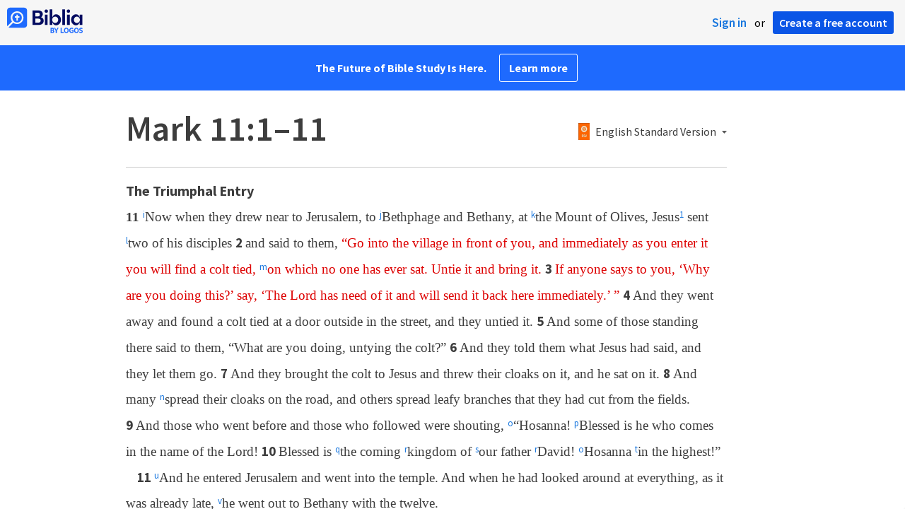

--- FILE ---
content_type: text/html; charset=utf-8
request_url: https://www.google.com/recaptcha/api2/aframe
body_size: 269
content:
<!DOCTYPE HTML><html><head><meta http-equiv="content-type" content="text/html; charset=UTF-8"></head><body><script nonce="3qQSTTb4x_0ng8AezMNunQ">/** Anti-fraud and anti-abuse applications only. See google.com/recaptcha */ try{var clients={'sodar':'https://pagead2.googlesyndication.com/pagead/sodar?'};window.addEventListener("message",function(a){try{if(a.source===window.parent){var b=JSON.parse(a.data);var c=clients[b['id']];if(c){var d=document.createElement('img');d.src=c+b['params']+'&rc='+(localStorage.getItem("rc::a")?sessionStorage.getItem("rc::b"):"");window.document.body.appendChild(d);sessionStorage.setItem("rc::e",parseInt(sessionStorage.getItem("rc::e")||0)+1);localStorage.setItem("rc::h",'1763027216071');}}}catch(b){}});window.parent.postMessage("_grecaptcha_ready", "*");}catch(b){}</script></body></html>